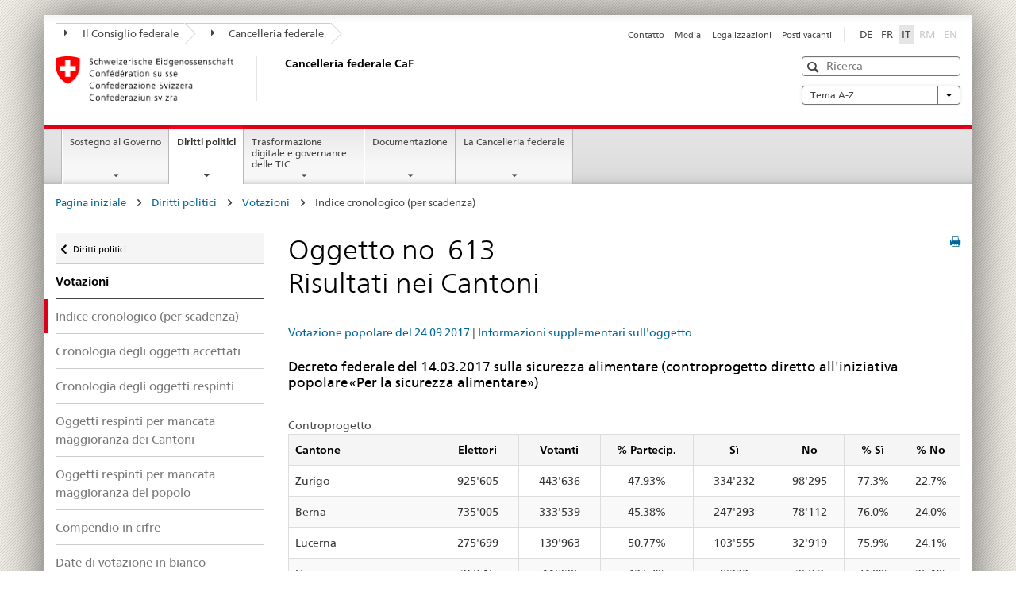

--- FILE ---
content_type: text/html
request_url: https://www.bk.admin.ch/ch/i/pore/va/20170924/can613.html
body_size: 57291
content:

<!DOCTYPE HTML>
<html lang="it" class="no-js no-ie"> 
<head>
		<title>Oggetto No 613</title>
<meta charset="utf-8" />
<meta http-equiv="X-UA-Compatible" content="IE=edge" />
<meta name="viewport" content="width=device-width, initial-scale=1.0" />
<meta http-equiv="cleartype" content="on" />
	<meta name="msapplication-TileColor" content="#ffffff" />
	<meta name="msapplication-TileImage" content="/etc/designs/core/frontend/guidelines/img/ico/mstile-144x144.png" />
	<meta name="msapplication-config" content="/etc/designs/core/frontend/guidelines/img/ico/browserconfig.xml" />
	<meta name="google-site-verification" content="_KMXCj6xrBYMPuUE4UMltyFjFOTsYbPI5aCSxncV6HM" />
<meta name="language" content="it" />
<meta name="author" content="Cancelleria federale CaF" />
		<link rel="alternate" type="text/html" href="/bk/de/home/politische-rechte/volksinitiativen.html" hreflang="de" lang="de">
		<link rel="alternate" type="text/html" href="/bk/it/home/diritti-politici/iniziative-popolari.html" hreflang="it" lang="it">
		<link rel="alternate" type="text/html" href="/bk/fr/home/droits-politiques/initiatives-populaires.html" hreflang="fr" lang="fr">
	<meta name="twitter:card" content="summary" />
		<meta property="og:url" content="https://www.bk.admin.ch/bk/it/home/politische-rechte/pore-referenzseite.html" />
	<meta property="og:type" content="article" />
		<meta property="og:title" content="Diritti politici" />
	<script type="text/javascript">
		var styleElement = document.createElement('STYLE');
		styleElement.setAttribute('id', 'antiClickjack');
		styleElement.setAttribute('type', 'text/css');
		styleElement.innerHTML = 'body {display:none !important;}';
		document.getElementsByTagName('HEAD')[0].appendChild(styleElement);
		if (self === top) {
			var antiClickjack = document.getElementById("antiClickjack");
			antiClickjack.parentNode.removeChild(antiClickjack);
		} else {
			top.location = self.location;
		}
	</script>
<script src="/etc.clientlibs/clientlibs/granite/jquery.min.js"></script>
<script src="/etc.clientlibs/clientlibs/granite/utils.min.js"></script>
	<script>
		Granite.I18n.init({
			locale: "it",
			urlPrefix: "/libs/cq/i18n/dict."
		});
	</script>
	<link rel="stylesheet" href="/etc/designs/core/frontend/guidelines.min.css" type="text/css" />
	<link rel="stylesheet" href="/etc/designs/core/frontend/modules.min.css" type="text/css" />
	<link rel="shortcut icon" href="/etc/designs/core/frontend/guidelines/img/ico/favicon.ico" />
	<link rel="apple-touch-icon" sizes="57x57" href="/etc/designs/core/frontend/guidelines/img/ico/apple-touch-icon-57x57.png" />
	<link rel="apple-touch-icon" sizes="114x114" href="/etc/designs/core/frontend/guidelines/img/ico/apple-touch-icon-114x114.png" />
	<link rel="apple-touch-icon" sizes="72x72" href="/etc/designs/core/frontend/guidelines/img/ico/apple-touch-icon-72x72.png" />
	<link rel="apple-touch-icon" sizes="144x144" href="/etc/designs/core/frontend/guidelines/img/ico/apple-touch-icon-144x144.png" />
	<link rel="apple-touch-icon" sizes="60x60" href="/etc/designs/core/frontend/guidelines/img/ico/apple-touch-icon-60x60.png" />
	<link rel="apple-touch-icon" sizes="120x120" href="/etc/designs/core/frontend/guidelines/img/ico/apple-touch-icon-120x120.png" />
	<link rel="apple-touch-icon" sizes="76x76" href="/etc/designs/core/frontend/guidelines/img/ico/apple-touch-icon-76x76.png" />
	<link rel="icon" type="image/png" href="/etc/designs/core/frontend/guidelines/img/ico/favicon-96x96.png" sizes="96x96" />
	<link rel="icon" type="image/png" href="/etc/designs/core/frontend/guidelines/img/ico/favicon-16x16.png" sizes="16x16" />
	<link rel="icon" type="image/png" href="/etc/designs/core/frontend/guidelines/img/ico/favicon-32x32.png" sizes="32x32" />
</head>
<body class="mod mod-layout   skin-layout-template-contentpagewide">
<div class="mod mod-homepage">
<ul class="access-keys" role="navigation">
    <li><a href="/bk/it/home.html" accesskey="0">Homepage</a></li>
    <li><a href="#main-navigation" accesskey="1">Main navigation</a></li>
    <li><a href="#content" accesskey="2">Content area</a></li>
    <li><a href="#site-map" accesskey="3">Sitemap</a></li>
    <li><a href="#search-field" accesskey="4">Search</a></li>
</ul>
</div>
<div class="container container-main">
<header style="background-size: cover; background-image:" role="banner">
	<div class="clearfix">
	<nav class="navbar treecrumb pull-left">
			<h2 class="sr-only">Treecrumb amministrazione federale</h2>
				<ul class="nav navbar-nav">
						<li class="dropdown">
									<a id="federalAdministration-dropdown" href="#" aria-label="Il Consiglio federale" class="dropdown-toggle" data-toggle="dropdown"><span class="icon icon--right"></span> Il Consiglio federale</a>
								<ul class="dropdown-menu" role="menu" aria-labelledby="federalAdministration-dropdown">
										<li class="dropdown-header">
													<a href="https://www.admin.ch/gov/it/pagina-iniziale.html" aria-label="Il Consiglio federale admin.ch" target="_blank" title="">Il Consiglio federale admin.ch</a>
													<ul>
														<li>
																	<a href="https://www.bk.admin.ch/bk/it/home.html" aria-label="CaF: Cancelleria federale" target="_blank" title=""> CaF: Cancelleria federale</a>
														</li>
													</ul>
													<ul>
														<li>
																	<a href="https://www.eda.admin.ch/eda/it/dfae.html" aria-label="DFAE: Dipartimento federale degli affari esteri" target="_blank" title=""> DFAE: Dipartimento federale degli affari esteri</a>
														</li>
													</ul>
													<ul>
														<li>
																	<a href="https://www.edi.admin.ch/it" aria-label="DFI: Dipartimento federale dell&#39;interno" target="_blank" title=""> DFI: Dipartimento federale dell&#39;interno</a>
														</li>
													</ul>
													<ul>
														<li>
																	<a href="https://www.ejpd.admin.ch/ejpd/it/home.html" aria-label="DFGP: Dipartimento federale di giustizia e polizia" target="_blank" title=""> DFGP: Dipartimento federale di giustizia e polizia</a>
														</li>
													</ul>
													<ul>
														<li>
																	<a href="https://www.vbs.admin.ch/it" aria-label="DDPS: Dipartimento federale della difesa, della protezione della popolazione e dello sport" target="_blank" title=""> DDPS: Dipartimento federale della difesa, della protezione della popolazione e dello sport</a>
														</li>
													</ul>
													<ul>
														<li>
																	<a href="https://www.efd.admin.ch/efd/it/home.html" aria-label="DFF: Dipartimento federale delle finanze" target="_blank" title=""> DFF: Dipartimento federale delle finanze</a>
														</li>
													</ul>
													<ul>
														<li>
																	<a href="https://www.wbf.admin.ch/wbf/it/home.html" aria-label="DEFR: Dipartimento federale dell&#39;economia, della formazione e della ricerca" target="_blank" title=""> DEFR: Dipartimento federale dell&#39;economia, della formazione e della ricerca</a>
														</li>
													</ul>
													<ul>
														<li>
																	<a href="https://www.uvek.admin.ch/uvek/it/home.html" aria-label="DATEC: Dipartimento federale dell&#39;ambiente, dei trasporti, dell&#39;energia e delle comunicazioni" target="_blank" title=""> DATEC: Dipartimento federale dell&#39;ambiente, dei trasporti, dell&#39;energia e delle comunicazioni</a>
														</li>
													</ul>
										</li>
								</ul>
						</li>
						<li class="dropdown">
									<a id="departement-dropdown" href="#" aria-label="Cancelleria federale" class="dropdown-toggle"><span class="icon icon--right"></span> Cancelleria federale</a>
						</li>
				</ul>
	</nav>
<section class="nav-services clearfix">
	<h2>Diritti politici</h2>
		<nav class="nav-lang"><ul>
            <li>
               <a title="Diese Seite auf deutsch"
                  aria-label="Deutsch"
                  lang="de"
                  href="/ch/d/pore/va/20170924/can613.html">DE</a>
            </li>
            <li>
               <a title="Cette page en français"
                  aria-label="Français"
                  lang="fr"
                  href="/ch/f/pore/va/20170924/can613.html">FR</a>
            </li>
            <li>
               <a class="active"
                  title="Questa pagina in italiano (activo)"
                  aria-label="Italiano"
                  lang="it"
                  href="/ch/i/pore/va/20170924/can613.html">IT</a>
            </li>
            <li>
               <a class="disabled"
                  lang="rm"
                  title="Rumantsch"
                  aria-label="Rumantsch"
                  href="#">RM</a>
            </li>
            <li>
               <a class="disabled"
                  lang="en"
                  title="English"
                  aria-label="English"
                  href="#">EN</a>
            </li>
         </ul></nav>
                <h2 class="sr-only">Service navigation</h2>
                <nav class="nav-service">
                    <ul>
                            <li><a href="/bk/it/home/service/contatto.html" title="Contatto" aria-label="Contatto" data-skipextcss="true">Contatto</a></li>
                            <li><a href="/bk/it/home/service/media.html" title="Media" aria-label="Media" data-skipextcss="true">Media</a></li>
                            <li><a href="/bk/it/home/service/legalizzazioni.html" title="Legalizzazioni" aria-label="Legalizzazioni" data-skipextcss="true">Legalizzazioni</a></li>
                            <li><a href="/bk/it/home/service/posti-vacanti.html" title="Posti vacanti" aria-label="Posti vacanti" data-skipextcss="true">Posti vacanti</a></li>
                    </ul>
                </nav>
</section>
	</div>
<div class="mod mod-logo">
                <a href="/bk/it/home.html" class="brand  hidden-xs" id="logo" title="Pagina iniziale" aria-label="Pagina iniziale">
                            <img src="/bk/it/_jcr_content/logo/image.imagespooler.png/1607941605855/logo.png" alt="Cancelleria federale svizzera" />
                    <h2 id="logo-desktop-departement">Cancelleria federale CaF
                    </h2>
                </a>
</div>
<div class="mod mod-searchfield">
			<div class="mod mod-searchfield global-search global-search-standard">
				<form action="/bk/it/home/ricerca.html" class="form-horizontal form-search pull-right">
					<h2 class="sr-only">Ricerca</h2>
					<label for="search-field" class="sr-only">Ricerca</label>
					<input id="search-field" name="query" class="form-control search-field" type="text" placeholder="Ricerca" />
                    <button class="icon icon--search icon--before" tabindex="0" role="button">
                        <span class="sr-only">Ricerca</span>
                    </button>
                    <button class="icon icon--close icon--after search-reset" tabindex="0" role="button"><span class="sr-only"></span></button>
					<div class="search-results">
						<div class="search-results-list"></div>
					</div>
				</form>
			</div>
</div>
<div class="mod mod-themes">
		<nav class="navbar yamm yamm--select ddl-to-modal">
			<h2 class="sr-only">A-Z</h2>
			<ul>
				<li class="dropdown pull-right">
					<a href="#" class="dropdown-toggle" data-toggle="dropdown">
						Tema A-Z <span class="icon icon--bottom"></span>
					</a>
					<ul class="dropdown-menu">
						<li>
							<div class="yamm-content container-fluid">
								<div class="row">
									<div class="col-sm-12">
										<button class="yamm-close btn btn-link icon icon--after icon--close pull-right">
											Chiudere
										</button>
									</div>
								</div>
				                <ul class="nav nav-tabs">
				                		<li><a href="#mf_keywords_tab" data-toggle="tab" data-url="/bk/it/_jcr_content/themes.keywordsinit.html">Parole chiave</a></li>
				                		<li><a href="#mf_glossary_tab" data-toggle="tab" data-url="/bk/it/_jcr_content/themes.glossaryinit.html">Glossario</a></li>
				                </ul>
				                <div class="tab-content">
									<div class="tab-pane" id="mf_keywords_tab"></div>
									<h2 class="sr-only visible-print-block">Parole chiave</h2>
									<div class="tab-pane" id="mf_glossary_tab"></div>
									<h2 class="sr-only visible-print-block">Glossario</h2>
								</div>
							</div>
						</li>
					</ul>
				</li>
			</ul>
		</nav>
</div>
</header>
<div class="mod mod-mainnavigation">
	<div class="nav-main yamm navbar" id="main-navigation">
		<h2 class="sr-only">
			Navigazione principale
		</h2>
 <section class="nav-mobile">
	<div class="table-row">
		<div class="nav-mobile-header">
			<div class="table-row">
				<span class="nav-mobile-logo">
							<img src="/etc/designs/core/frontend/guidelines/img/swiss.svg" onerror="this.onerror=null; this.src='/etc/designs/core/frontend/guidelines/img/swiss.png'" alt="Cancelleria federale CaF" />
				</span>
				<h2>
					<a href="/bk/it/home.html" title="Pagina iniziale" aria-label="Pagina iniziale">Cancelleria federale</a>
				</h2>
			</div>
		</div>
		<div class="table-cell dropdown">
			<a href="#" class="nav-mobile-menu dropdown-toggle" data-toggle="dropdown">
				<span class="icon icon--menu"></span>
			</a>
			<div class="drilldown dropdown-menu" role="menu">
				<div class="drilldown-container">
					<nav class="nav-page-list">
							<ul aria-controls="submenu">
										<li>
													<a href="/bk/it/home/sostegno-al-governo.html">Sostegno al Governo </a>
										</li>
							</ul>
							<ul aria-controls="submenu">
										<li>
													<a href="/bk/it/home/diritti-politici.html">Diritti politici</a>
										</li>
							</ul>
							<ul aria-controls="submenu">
										<li>
													<a href="/bk/it/home/digitale-transformation-ikt-lenkung.html">Trasformazione digitale e governance delle TIC</a>
										</li>
							</ul>
							<ul aria-controls="submenu">
										<li>
													<a href="/bk/it/home/documentazione.html">Documentazione</a>
										</li>
							</ul>
							<ul aria-controls="submenu">
										<li>
													<a href="/bk/it/home/la-cancelleria-federale.html">La Cancelleria federale</a>
										</li>
							</ul>
						<button class="yamm-close-bottom" aria-label="Chiudere">
							<span class="icon icon--top" aria-hidden="true"></span>
						</button>
					</nav>
				</div>
			</div>
		</div>
		<div class="table-cell dropdown">
			<a href="#" class="nav-mobile-menu dropdown-toggle" data-toggle="dropdown">
				<span class="icon icon--search"></span>
			</a>
			<div class="dropdown-menu" role="menu">
<div class="mod mod-searchfield">
        <div class="mod mod-searchfield global-search global-search-mobile">
            <form action="/bk/it/home/ricerca.html" class="form  mod-searchfield-mobile" role="form">
                <h2 class="sr-only">Ricerca</h2>
                <label for="search-field-phone" class="sr-only">
                    Ricerca
                </label>
                <input id="search-field-phone" name="query" class="search-input form-control" type="text" placeholder="Ricerca" />
                <button class="icon icon--search icon--before" tabindex="0" role="button">
                    <span class="sr-only">Ricerca</span>
                </button>
                <button class="icon icon--close icon--after search-reset" tabindex="0" role="button"><span class="sr-only"></span></button>
                <div class="search-results">
                    <div class="search-results-list"></div>
                </div>
            </form>
        </div>
</div>
			</div>
		</div>
	</div>
</section>
		<ul class="nav navbar-nav" aria-controls="submenu">
				<li class="dropdown yamm-fw  ">
							<a href="/bk/it/home/sostegno-al-governo.html" aria-label="Sostegno al Governo " class="dropdown-toggle" data-toggle="dropdown" data-url="/bk/it/home/regierungsunterstuetzung/_jcr_content/par.html">Sostegno al Governo </a>
							<ul class="dropdown-menu" role="menu" aria-controls="submenu">
								<li>
									<div class="yamm-content container-fluid">
										<div class="row">
											<div class="col-sm-12">
												<button class="yamm-close btn btn-link icon icon--after icon--close pull-right">Chiudere</button>
											</div>
										</div>
										<div class="row">
											<div class="col-md-12 main-column">
											</div>
										</div>
										<br /><br /><br />
										<button class="yamm-close-bottom" aria-label="Chiudere"><span class="icon icon--top"></span></button>
									</div>
								</li>
							</ul>
				</li>
				<li class="dropdown yamm-fw  current">
							<a href="/bk/it/home/diritti-politici.html" aria-label="Diritti politici" class="dropdown-toggle" data-toggle="dropdown" data-url="/bk/it/home/politische-rechte/_jcr_content/par.html">Diritti politici<span class="sr-only">current page</span></a>
							<ul class="dropdown-menu" role="menu" aria-controls="submenu">
								<li>
									<div class="yamm-content container-fluid">
										<div class="row">
											<div class="col-sm-12">
												<button class="yamm-close btn btn-link icon icon--after icon--close pull-right">Chiudere</button>
											</div>
										</div>
										<div class="row">
											<div class="col-md-12 main-column">
											</div>
										</div>
										<br /><br /><br />
										<button class="yamm-close-bottom" aria-label="Chiudere"><span class="icon icon--top"></span></button>
									</div>
								</li>
							</ul>
				</li>
				<li class="dropdown yamm-fw  ">
							<a href="/bk/it/home/digitale-transformation-ikt-lenkung.html" aria-label="Trasformazione digitale e governance delle TIC" class="dropdown-toggle" data-toggle="dropdown" data-url="/bk/it/home/digitale-transformation-ikt-lenkung/_jcr_content/par.html">Trasformazione digitale e governance delle TIC</a>
							<ul class="dropdown-menu" role="menu" aria-controls="submenu">
								<li>
									<div class="yamm-content container-fluid">
										<div class="row">
											<div class="col-sm-12">
												<button class="yamm-close btn btn-link icon icon--after icon--close pull-right">Chiudere</button>
											</div>
										</div>
										<div class="row">
											<div class="col-md-12 main-column">
											</div>
										</div>
										<br /><br /><br />
										<button class="yamm-close-bottom" aria-label="Chiudere"><span class="icon icon--top"></span></button>
									</div>
								</li>
							</ul>
				</li>
				<li class="dropdown yamm-fw  ">
							<a href="/bk/it/home/documentazione.html" aria-label="Documentazione" class="dropdown-toggle" data-toggle="dropdown" data-url="/bk/it/home/dokumentation/_jcr_content/par.html">Documentazione</a>
							<ul class="dropdown-menu" role="menu" aria-controls="submenu">
								<li>
									<div class="yamm-content container-fluid">
										<div class="row">
											<div class="col-sm-12">
												<button class="yamm-close btn btn-link icon icon--after icon--close pull-right">Chiudere</button>
											</div>
										</div>
										<div class="row">
											<div class="col-md-12 main-column">
											</div>
										</div>
										<br /><br /><br />
										<button class="yamm-close-bottom" aria-label="Chiudere"><span class="icon icon--top"></span></button>
									</div>
								</li>
							</ul>
				</li>
				<li class="dropdown yamm-fw  ">
							<a href="/bk/it/home/la-cancelleria-federale.html" aria-label="La Cancelleria federale" class="dropdown-toggle" data-toggle="dropdown" data-url="/bk/it/home/bk/_jcr_content/par.html">La Cancelleria federale</a>
							<ul class="dropdown-menu" role="menu" aria-controls="submenu">
								<li>
									<div class="yamm-content container-fluid">
										<div class="row">
											<div class="col-sm-12">
												<button class="yamm-close btn btn-link icon icon--after icon--close pull-right">Chiudere</button>
											</div>
										</div>
										<div class="row">
											<div class="col-md-12 main-column">
											</div>
										</div>
										<br /><br /><br />
										<button class="yamm-close-bottom" aria-label="Chiudere"><span class="icon icon--top"></span></button>
									</div>
								</li>
							</ul>
				</li>
		</ul>
	</div>
</div>
<div class="container-fluid hidden-xs">
	<div class="row">
		<div class="col-sm-12">
<div class="mod mod-breadcrumb">
	<h2 id="br1" class="sr-only">Breadcrumb</h2>
	<ol class="breadcrumb" role="menu" aria-labelledby="br1"><li>
            <a href="/bk/it/home.html">Pagina iniziale</a>
            <span class="icon icon--greater"/>
         </li>
         <li>
            <a href="/bk/it/home/politische-rechte.html">Diritti politici</a>
            <span class="icon icon--greater"/>
         </li>
         <li>
            <a href="/bk/it/home/politische-rechte/volksabstimmungen.html">Votazioni</a>
            <span class="icon icon--greater"/>
         </li>
         <li class="active">Indice cronologico (per scadenza)</li></ol>
</div>
		</div>
	</div>
</div>
		<div class="container-fluid">
<div class="row">
	<div class="col-sm-4 col-md-3 drilldown">
<div class="mod mod-leftnavigation">
		<a href="#collapseSubNav" data-toggle="collapse" class="collapsed visible-xs">Navigazione secondaria</a>
		<div class="drilldown-container">
			<nav class="nav-page-list">
			<a href="/gov/de/start/bundesrecht.html" class="icon icon--before icon--less visible-xs">Zur&uuml;ck</a>
			<a class="icon icon--before icon--less"
            href="/bk/it/home/politische-rechte.html">Diritti politici</a>
         <ul>
            <li class="list-emphasis">
               <a href="/bk/it/home/politische-rechte/volksabstimmungen.html">Votazioni</a>
            </li>
            <li class="active">
               <a href="/ch/i/pore/va/vab_2_2_4_1.html">Indice cronologico (per scadenza)</a>
            </li>
            <li>
               <a href="/ch/i/pore/va/vab_2_2_4_2.html">Cronologia degli oggetti accettati</a>
            </li>
            <li>
               <a href="/ch/i/pore/va/vab_2_2_4_3.html">Cronologia degli oggetti respinti</a>
            </li>
            <li>
               <a href="/ch/i/pore/va/vab_2_2_4_4.html">Oggetti respinti per mancata maggioranza dei Cantoni</a>
            </li>
            <li>
               <a href="/ch/i/pore/va/vab_2_2_4_5.html">Oggetti respinti per mancata maggioranza del popolo</a>
            </li>
            <li>
               <a href="/ch/i/pore/va/vab_2_2_4_6.html">Compendio in cifre</a>
            </li>
            <li>
               <a href="/ch/i/pore/va/vab_1_3_3_1.html">Date di votazione in bianco</a>
            </li>
         </ul>
			</nav>
		</div>
</div>
	</div>
	<div class="col-sm-8 col-md-9 main-column main-content js-glossary-context" id="content">
<div class="visible-xs visible-sm">
	<p><a href="#context-sidebar" class="icon icon--before icon--root">Fine pagina</a></p>
</div>
<div class="contentHead">
<div class="mod mod-backtooverview">
</div>
		<a href="javascript:$.printPreview.printPreview()" onclick="" class="icon icon--before icon--print pull-right" title="Stampa la pagina"></a>
<div class="mod mod-contentpage"><h1 class="text-inline">Oggetto no  613<br/>Risultati nei Cantoni</h1></div>
</div>	

<div class="mod mod-text">
            <article class="clearfix"><div id="contentNavigation">
            <a href="./index.html" class="contentNavigation">Votazione popolare del 24.09.2017</a>
			|
			<a href="./det613.html" class="contentNavigation">Informazioni supplementari sull'oggetto</a>
         </div>
         <h3>Decreto federale del 14.03.2017 sulla sicurezza alimentare (controprogetto diretto all'iniziativa popolare «Per la sicurezza alimentare»)</h3>
         <br/>Controprogetto<br/>
         <TABLE class="table table-bordered text-center table-striped">
            <thead>
               <tr>
                  <td scope="col" class="text-left">Cantone</td>
                  <td scope="col" align="center">Elettori</td>
                  <td scope="col" align="center">Votanti</td>
                  <td scope="col" align="center">% Partecip.</td>
                  <td scope="col" align="center">Sì</td>
                  <td scope="col" align="center">No</td>
                  <td scope="col" align="center">% Sì</td>
                  <td scope="col" align="center">% No</td>
               </tr>
            </thead>
            <tbody>
               <tr>
                  <td class="text-left">Zurigo</td>
                  <td class="text-right">925'605</td>
                  <td align="center">443'636</td>
                  <td align="center">47.93%</td>
                  <td align="center">334'232</td>
                  <td align="center">98'295</td>
                  <td align="center">77.3%</td>
                  <td align="center">22.7%</td>
               </tr>
               <tr>
                  <td class="text-left">Berna</td>
                  <td class="text-right">735'005</td>
                  <td align="center">333'539</td>
                  <td align="center">45.38%</td>
                  <td align="center">247'293</td>
                  <td align="center">78'112</td>
                  <td align="center">76.0%</td>
                  <td align="center">24.0%</td>
               </tr>
               <tr>
                  <td class="text-left">Lucerna</td>
                  <td class="text-right">275'699</td>
                  <td align="center">139'963</td>
                  <td align="center">50.77%</td>
                  <td align="center">103'555</td>
                  <td align="center">32'919</td>
                  <td align="center">75.9%</td>
                  <td align="center">24.1%</td>
               </tr>
               <tr>
                  <td class="text-left">Uri</td>
                  <td class="text-right">26'615</td>
                  <td align="center">11'329</td>
                  <td align="center">42.57%</td>
                  <td align="center">8'222</td>
                  <td align="center">2'762</td>
                  <td align="center">74.9%</td>
                  <td align="center">25.1%</td>
               </tr>
               <tr>
                  <td class="text-left">Svitto</td>
                  <td class="text-right">103'955</td>
                  <td align="center">51'751</td>
                  <td align="center">49.78%</td>
                  <td align="center">35'352</td>
                  <td align="center">15'790</td>
                  <td align="center">69.1%</td>
                  <td align="center">30.9%</td>
               </tr>
               <tr>
                  <td class="text-left">Obvaldo</td>
                  <td class="text-right">26'619</td>
                  <td align="center">13'611</td>
                  <td align="center">51.13%</td>
                  <td align="center">9'800</td>
                  <td align="center">3'328</td>
                  <td align="center">74.6%</td>
                  <td align="center">25.4%</td>
               </tr>
               <tr>
                  <td class="text-left">Nidvaldo</td>
                  <td class="text-right">31'110</td>
                  <td align="center">15'650</td>
                  <td align="center">50.31%</td>
                  <td align="center">11'516</td>
                  <td align="center">3'719</td>
                  <td align="center">75.6%</td>
                  <td align="center">24.4%</td>
               </tr>
               <tr>
                  <td class="text-left">Glarona</td>
                  <td class="text-right">26'381</td>
                  <td align="center">10'879</td>
                  <td align="center">41.24%</td>
                  <td align="center">7'393</td>
                  <td align="center">3'282</td>
                  <td align="center">69.3%</td>
                  <td align="center">30.7%</td>
               </tr>
               <tr>
                  <td class="text-left">Zugo</td>
                  <td class="text-right">76'262</td>
                  <td align="center">40'217</td>
                  <td align="center">52.74%</td>
                  <td align="center">29'309</td>
                  <td align="center">10'395</td>
                  <td align="center">73.8%</td>
                  <td align="center">26.2%</td>
               </tr>
               <tr>
                  <td class="text-left">Friburgo</td>
                  <td class="text-right">200'922</td>
                  <td align="center">90'740</td>
                  <td align="center">45.16%</td>
                  <td align="center">75'892</td>
                  <td align="center">13'182</td>
                  <td align="center">85.2%</td>
                  <td align="center">14.8%</td>
               </tr>
               <tr>
                  <td class="text-left">Soletta</td>
                  <td class="text-right">179'245</td>
                  <td align="center">82'847</td>
                  <td align="center">46.22%</td>
                  <td align="center">59'774</td>
                  <td align="center">21'586</td>
                  <td align="center">73.5%</td>
                  <td align="center">26.5%</td>
               </tr>
               <tr>
                  <td class="text-left">Basilea Città</td>
                  <td class="text-right">113'928</td>
                  <td align="center">57'301</td>
                  <td align="center">50.30%</td>
                  <td align="center">42'894</td>
                  <td align="center">12'549</td>
                  <td align="center">77.4%</td>
                  <td align="center">22.6%</td>
               </tr>
               <tr>
                  <td class="text-left">Basilea Campagna</td>
                  <td class="text-right">189'383</td>
                  <td align="center">90'499</td>
                  <td align="center">47.79%</td>
                  <td align="center">67'397</td>
                  <td align="center">19'886</td>
                  <td align="center">77.2%</td>
                  <td align="center">22.8%</td>
               </tr>
               <tr>
                  <td class="text-left">Sciaffusa</td>
                  <td class="text-right">51'673</td>
                  <td align="center">34'362</td>
                  <td align="center">66.50%</td>
                  <td align="center">22'463</td>
                  <td align="center">8'575</td>
                  <td align="center">72.4%</td>
                  <td align="center">27.6%</td>
               </tr>
               <tr>
                  <td class="text-left">Appenzello Esterno</td>
                  <td class="text-right">38'958</td>
                  <td align="center">19'380</td>
                  <td align="center">49.75%</td>
                  <td align="center">13'455</td>
                  <td align="center">5'654</td>
                  <td align="center">70.4%</td>
                  <td align="center">29.6%</td>
               </tr>
               <tr>
                  <td class="text-left">Appenzello Interno</td>
                  <td class="text-right">11'764</td>
                  <td align="center">5'010</td>
                  <td align="center">42.59%</td>
                  <td align="center">3'629</td>
                  <td align="center">1'239</td>
                  <td align="center">74.5%</td>
                  <td align="center">25.5%</td>
               </tr>
               <tr>
                  <td class="text-left">San Gallo</td>
                  <td class="text-right">321'169</td>
                  <td align="center">150'113</td>
                  <td align="center">46.74%</td>
                  <td align="center">106'693</td>
                  <td align="center">41'238</td>
                  <td align="center">72.1%</td>
                  <td align="center">27.9%</td>
               </tr>
               <tr>
                  <td class="text-left">Grigioni</td>
                  <td class="text-right">138'380</td>
                  <td align="center">60'164</td>
                  <td align="center">43.48%</td>
                  <td align="center">43'394</td>
                  <td align="center">14'836</td>
                  <td align="center">74.5%</td>
                  <td align="center">25.5%</td>
               </tr>
               <tr>
                  <td class="text-left">Argovia</td>
                  <td class="text-right">421'771</td>
                  <td align="center">202'959</td>
                  <td align="center">48.12%</td>
                  <td align="center">148'172</td>
                  <td align="center">50'676</td>
                  <td align="center">74.5%</td>
                  <td align="center">25.5%</td>
               </tr>
               <tr>
                  <td class="text-left">Turgovia</td>
                  <td class="text-right">170'991</td>
                  <td align="center">78'013</td>
                  <td align="center">45.62%</td>
                  <td align="center">53'905</td>
                  <td align="center">21'569</td>
                  <td align="center">71.4%</td>
                  <td align="center">28.6%</td>
               </tr>
               <tr>
                  <td class="text-left">Ticino</td>
                  <td class="text-right">220'854</td>
                  <td align="center">99'394</td>
                  <td align="center">45.00%</td>
                  <td align="center">83'989</td>
                  <td align="center">11'804</td>
                  <td align="center">87.7%</td>
                  <td align="center">12.3%</td>
               </tr>
               <tr>
                  <td class="text-left">Vaud</td>
                  <td class="text-right">440'732</td>
                  <td align="center">201'796</td>
                  <td align="center">45.79%</td>
                  <td align="center">182'877</td>
                  <td align="center">15'832</td>
                  <td align="center">92.0%</td>
                  <td align="center">8.0%</td>
               </tr>
               <tr>
                  <td class="text-left">Vallese</td>
                  <td class="text-right">220'732</td>
                  <td align="center">104'372</td>
                  <td align="center">47.28%</td>
                  <td align="center">85'326</td>
                  <td align="center">15'887</td>
                  <td align="center">84.3%</td>
                  <td align="center">15.7%</td>
               </tr>
               <tr>
                  <td class="text-left">Neuchâtel</td>
                  <td class="text-right">112'444</td>
                  <td align="center">51'598</td>
                  <td align="center">45.89%</td>
                  <td align="center">44'332</td>
                  <td align="center">6'009</td>
                  <td align="center">88.1%</td>
                  <td align="center">11.9%</td>
               </tr>
               <tr>
                  <td class="text-left">Ginevra</td>
                  <td class="text-right">259'675</td>
                  <td align="center">119'284</td>
                  <td align="center">45.94%</td>
                  <td align="center">102'161</td>
                  <td align="center">13'495</td>
                  <td align="center">88.3%</td>
                  <td align="center">11.7%</td>
               </tr>
               <tr>
                  <td class="text-left">Giura</td>
                  <td class="text-right">52'876</td>
                  <td align="center">22'802</td>
                  <td align="center">43.12%</td>
                  <td align="center">20'155</td>
                  <td align="center">2'300</td>
                  <td align="center">89.8%</td>
                  <td align="center">10.2%</td>
               </tr>
               <tr>
                  <td class="text-left">Svizzera</td>
                  <td class="text-right">5'372'748</td>
                  <td align="center">2'531'209</td>
                  <td align="center">47.11%</td>
                  <td align="center">1'943'180</td>
                  <td align="center">524'919</td>
                  <td align="center">78.7%</td>
                  <td align="center">21.3%</td>
               </tr>
            </tbody>
         </TABLE>
         <br/>
         <br/>
         <div class="infoblock"/></article>
</div>
<div class="mod mod-backtooverview">
</div>
<div class="clearfix">
	<p class="pull-left">
			<small>
				<a href="mailto:info@bk.admin.ch" class="icon icon--before icon--message">
					Messaggio per lo specialista
				</a>
			</small>
			<br />
			<small>
				<span class="text-dimmed">Ultima modifica&nbsp;16.01.2026 1:01</span>
			</small>
	</p>
	<p class="pull-right">
		<small>
				<a href="#" class="icon icon--before icon--power hidden-print">
					Inizio pagina
				</a>
		</small>
	</p>
</div>
<div class="mod mod-socialshare">
	<div class="social-sharing" aria-labelledby="social_share">
		<label id="social_share" class="sr-only">Social share</label>
			<a href="#" aria-label="Facebook" data-analytics="facebook" onclick="window.open('https://www.facebook.com/sharer/sharer.php?u='+encodeURIComponent(location.href), 'share-dialog', 'width=626,height=436'); return false;">
				<img src="/etc/designs/core/frontend/guidelines/img/FB-f-Logo__blue_29.png" width="16px" height="16px" alt="" />
			</a>
			<a href="#" aria-label="Twitter" data-analytics="twitter" onclick="window.open('http://twitter.com/share?text='+encodeURIComponent('Diritti politici')+'&url='+encodeURIComponent(location.href), 'share-dialog', 'width=626,height=436'); return false;">
				<img src="/etc/designs/core/frontend/guidelines/img/Twitter_logo_blue.png" width="16px" height="16px" alt="" />
			</a>
			<a href="#" aria-label="Xing" data-analytics="xing" onclick="window.open('https://www.xing.com/spi/shares/new?url='+encodeURIComponent(location.href), 'share-dialog', 'width=600,height=450'); return false;">
				<img src="/etc/designs/core/frontend/assets/img/ico-xing.png" width="16px" height="16px" alt="" />
			</a>
			<a href="#" aria-label="LinkedIn" data-analytics="linkedin" onclick="window.open('https://www.linkedin.com/shareArticle?mini=true&url='+encodeURIComponent(location.href), 'share-dialog', 'width=600,height=450'); return false;">
				<img src="/etc/designs/core/frontend/assets/img/ico-linkedin.png" width="16px" height="16px" alt="" />
			</a>
	</div>
</div>
    </div>
</div>
		</div>
    <span class="visible-print">https://www.bk.admin.ch/content/bk/it/home/politische-rechte/pore-referenzseite.html</span>
<footer role="contentinfo">
	<h2 class="sr-only">Footer</h2>
	<a name="context-sidebar"></a>
            <div class="container-fluid footer-service">
                <h3>Cancelleria federale CaF</h3>
                <nav>
                    <ul>
                            <li><a href="/bk/it/home/service/contatto.html" title="Contatto" aria-label="Contatto">Contatto</a></li>
                            <li><a href="/bk/it/home/service/media.html" title="Media" aria-label="Media">Media</a></li>
                            <li><a href="/bk/it/home/service/legalizzazioni.html" title="Legalizzazioni" aria-label="Legalizzazioni">Legalizzazioni</a></li>
                            <li><a href="/bk/it/home/service/posti-vacanti.html" title="Posti vacanti" aria-label="Posti vacanti">Posti vacanti</a></li>
                    </ul>
                </nav>
            </div>
<div class="site-map">
	<h2 class="sr-only">Footer</h2>
	<a href="#site-map" data-target="#site-map" data-toggle="collapse" class="site-map-toggle collapsed">Sitemap</a>
	<div class="container-fluid" id="site-map">
		<div class="col-sm-6 col-md-3">
<div class="mod mod-linklist">
						<h3>Sostegno al governo </h3>
					<ul class="list-unstyled">
							<li>
										<a href="/bk/it/home/sostegno-al-governo/affari-del-consiglio-federale.html" title="Affari del Consiglio federale" aria-label="Affari del Consiglio federale" data-skipextcss="true">Affari del Consiglio federale</a>
							</li>
							<li>
										<a href="/bk/it/home/sostegno-al-governo/aiuto-alla-condotta-strategica.html" title="Aiuto alla condotta strategica" aria-label="Aiuto alla condotta strategica" data-skipextcss="true">Aiuto alla condotta strategica</a>
							</li>
							<li>
										<a href="/bk/it/home/sostegno-al-governo/communicazione.html" title="Comunicazione" aria-label="Comunicazione" data-skipextcss="true">Comunicazione</a>
							</li>
							<li>
										<a href="/bk/it/home/sostegno-al-governo/lingue.html" title="Lingue" aria-label="Lingue" data-skipextcss="true">Lingue</a>
							</li>
							<li>
										<a href="/bk/it/home/sostegno-al-governo/legislazione.html" title="Legislazione" aria-label="Legislazione" data-skipextcss="true">Legislazione</a>
							</li>
							<li>
										<a href="/bk/it/home/sostegno-al-governo/accompagnamento-legislativo.html" title="Accompagnamento legislativo" aria-label="Accompagnamento legislativo" data-skipextcss="true">Accompagnamento legislativo</a>
							</li>
							<li>
										<a href="/bk/it/home/sostegno-al-governo/pubblicazioni-ufficiali.html" title="Pubblicazioni ufficiali" aria-label="Pubblicazioni ufficiali" data-skipextcss="true">Pubblicazioni ufficiali</a>
							</li>
							<li>
										<a href="/bk/it/home/sostegno-al-governo/servizio-presidenziale.html" title="Servizio presidenziale" aria-label="Servizio presidenziale" data-skipextcss="true">Servizio presidenziale</a>
							</li>
							<li>
										<a href="/bk/it/home/sostegno-al-governo/Krisenmanagement.html" title="Gestione delle crisi" aria-label="Gestione delle crisi" data-skipextcss="true">Gestione delle crisi</a>
							</li>
					</ul>
</div>
		</div>
		<div class="col-sm-6 col-md-3">
<div class="mod mod-linklist">
						<h3>Diritti politici</h3>
					<ul class="list-unstyled">
							<li>
										<a href="/bk/it/home/diritti-politici/iniziative-popolari.html" title="Iniziative popolari" aria-label="Iniziative popolari" data-skipextcss="true">Iniziative popolari</a>
							</li>
							<li>
										<a href="/bk/it/home/diritti-politici/referendum.html" title="Referendum" aria-label="Referendum" data-skipextcss="true">Referendum</a>
							</li>
							<li>
										<a href="/bk/it/home/diritti-politici/votazioni.html" title="Votazioni popolari" aria-label="Votazioni popolari" data-skipextcss="true">Votazioni popolari</a>
							</li>
							<li>
										<a href="/bk/it/home/diritti-politici/petizioni.html" title="Petizioni" aria-label="Petizioni" data-skipextcss="true">Petizioni</a>
							</li>
							<li>
										<a href="/bk/it/home/diritti-politici/elezioni-del-consiglio-nazionale.html" title="Elezioni del Consiglio nazionale" aria-label="Elezioni del Consiglio nazionale" data-skipextcss="true">Elezioni del Consiglio nazionale</a>
							</li>
							<li>
										<a href="/bk/it/home/diritti-politici/registro-federale-dei-partiti.html" title="Registro federale dei partiti" aria-label="Registro federale dei partiti" data-skipextcss="true">Registro federale dei partiti</a>
							</li>
							<li>
										<a href="/bk/it/home/diritti-politici/esercizio-dei-diritti-politici-retrospettiva-e-dati.html" title="Esercizio dei diritti politici" aria-label="Esercizio dei diritti politici" data-skipextcss="true">Esercizio dei diritti politici</a>
							</li>
							<li>
										<a href="/bk/it/home/diritti-politici/e-voting.html" title="Vote &eacute;lectronique" aria-label="Vote &eacute;lectronique" data-skipextcss="true">Vote &eacute;lectronique</a>
							</li>
					</ul>
</div>
		</div>
		<div class="col-sm-6 col-md-3">
<div class="mod mod-linklist">
						<h3>Digitalizzazione</h3>
					<ul class="list-unstyled">
							<li>
										<a href="/bk/it/home/digitale-transformation-ikt-lenkung/bereichdti.html" title="Settore TDT" aria-label="Settore TDT" data-skipextcss="true">Settore TDT</a>
							</li>
							<li>
										<a href="/bk/it/home/digitale-transformation-ikt-lenkung/digitale-schweiz.html" title="Svizzera digitale" aria-label="Svizzera digitale" data-skipextcss="true">Svizzera digitale</a>
							</li>
							<li>
										<a href="/bk/it/home/digitale-transformation-ikt-lenkung/digitale-bundesverwaltung.html" title="Amministrazione digitale" aria-label="Amministrazione digitale" data-skipextcss="true">Amministrazione digitale</a>
							</li>
							<li>
										<a href="/bk/it/home/digitale-transformation-ikt-lenkung/bundesarchitektur.html" title="Architettura della Confederazione" aria-label="Architettura della Confederazione" data-skipextcss="true">Architettura della Confederazione</a>
							</li>
							<li>
										<a href="/bk/it/home/digitale-transformation-ikt-lenkung/hermes_projektmanagementmethode.html" title="Metodo di gestione di progetti HERMES" aria-label="Metodo di gestione di progetti HERMES" data-skipextcss="true">Metodo di gestione di progetti HERMES</a>
							</li>
							<li>
										<a href="/bk/it/home/digitale-transformation-ikt-lenkung/projekte-programme.html" title="Progetti e programmi" aria-label="Progetti e programmi" data-skipextcss="true">Progetti e programmi</a>
							</li>
							<li>
										<a href="/bk/it/home/digitale-transformation-ikt-lenkung/standarddienste.html" title="Servizi standard" aria-label="Servizi standard" data-skipextcss="true">Servizi standard</a>
							</li>
							<li>
										<a href="/bk/it/home/digitale-transformation-ikt-lenkung/vorgaben.html" title="Direttive" aria-label="Direttive" data-skipextcss="true">Direttive</a>
							</li>
							<li>
										<a href="/bk/it/home/digitale-transformation-ikt-lenkung/finanzielle-fuehrung.html" title="Gestione finanziaria delle TIC" aria-label="Gestione finanziaria delle TIC" data-skipextcss="true">Gestione finanziaria delle TIC</a>
							</li>
							<li>
										<a href="/bk/it/home/digitale-transformation-ikt-lenkung/controlling.html" title="Controlling informatico" aria-label="Controlling informatico" data-skipextcss="true">Controlling informatico</a>
							</li>
							<li>
										<a href="/bk/it/home/digitale-transformation-ikt-lenkung/e-procurement.html" title="E-Procurement" aria-label="E-Procurement" data-skipextcss="true">E-Procurement</a>
							</li>
							<li>
										<a href="/bk/it/home/digitale-transformation-ikt-lenkung/e-services-bund.html" title="E-Servizi della Confederazione" aria-label="E-Servizi della Confederazione" data-skipextcss="true">E-Servizi della Confederazione</a>
							</li>
							<li>
										<a href="/bk/it/home/digitale-transformation-ikt-lenkung/datenoekosystem_schweiz.html" title="Ecosistema di dati Svizzera" aria-label="Ecosistema di dati Svizzera" data-skipextcss="true">Ecosistema di dati Svizzera</a>
							</li>
							<li>
										<a href="/bk/it/home/digitale-transformation-ikt-lenkung/kuenstliche_intelligenz.html" title="Intelligenza artificiale" aria-label="Intelligenza artificiale" data-skipextcss="true">Intelligenza artificiale</a>
							</li>
					</ul>
</div>
		</div>
		<div class="col-sm-6 col-md-3">
<div class="mod mod-linklist">
						<h3>La Cancelleria federale</h3>
					<ul class="list-unstyled">
							<li>
										<a href="/bk/it/home/la-cancelleria-federale/bundeskanzler.html" title="Viktor Rossi - Cancelliere della Confederazione " aria-label="Viktor Rossi - Cancelliere della Confederazione " data-skipextcss="true">Viktor Rossi - Cancelliere della Confederazione </a>
							</li>
							<li>
										<a href="/bk/it/home/la-cancelleria-federale/vizekanzler_vizekanzlerin.html" title="Rachel Salzmann - Vicecancelliera" aria-label="Rachel Salzmann - Vicecancelliera" data-skipextcss="true">Rachel Salzmann - Vicecancelliera</a>
							</li>
							<li>
										<a href="/bk/it/home/la-cancelleria-federale/vizekanzler_br-sprecher.html" title="Nicole Lamon - Vicecancelliera " aria-label="Nicole Lamon - Vicecancelliera " data-skipextcss="true">Nicole Lamon - Vicecancelliera </a>
							</li>
							<li>
										<a href="/bk/it/home/la-cancelleria-federale/geschaeftsleitung.html" title="Direzione" aria-label="Direzione" data-skipextcss="true">Direzione</a>
							</li>
							<li>
										<a href="/bk/it/home/la-cancelleria-federale/organizzazione-della-cancelleria-federale.html" title="Organizzazione della Cancelleria federale" aria-label="Organizzazione della Cancelleria federale" data-skipextcss="true">Organizzazione della Cancelleria federale</a>
							</li>
							<li>
										<a href="/bk/it/home/la-cancelleria-federale/basi-legali.html" title="Basi legali" aria-label="Basi legali" data-skipextcss="true">Basi legali</a>
							</li>
							<li>
										<a href="/bk/it/home/la-cancelleria-federale/la-storia-della-cancelleria-federale.html" title="La storia della Cancelleria federale" aria-label="La storia della Cancelleria federale" data-skipextcss="true">La storia della Cancelleria federale</a>
							</li>
							<li>
										<a href="/bk/it/home/la-cancelleria-federale/geschaeftsordnung.html" title="Regolamento interno" aria-label="Regolamento interno" data-skipextcss="true">Regolamento interno</a>
							</li>
							<li>
										<a href="/bk/it/home/la-cancelleria-federale/arbeitenbeiderbundeskanzlei.html" title="Lavorare alla Cancelleria federale" aria-label="Lavorare alla Cancelleria federale" data-skipextcss="true">Lavorare alla Cancelleria federale</a>
							</li>
					</ul>
</div>
		</div>
		<div class="col-sm-6 col-md-3">
<div class="mod mod-linklist">
						<h3>Documentazione</h3>
					<ul class="list-unstyled">
							<li>
										<a href="/bk/it/home/documentazione/organi-extraparlamentari.html" title="Organi extraparlamentari " aria-label="Organi extraparlamentari " data-skipextcss="true">Organi extraparlamentari </a>
							</li>
							<li>
										<a href="/bk/it/home/documentazione/protezione-dei-dati-e-principio-di-trasparenza-nella-caf.html" title="Protezione dei dati e principio di trasparenza" aria-label="Protezione dei dati e principio di trasparenza" data-skipextcss="true">Protezione dei dati e principio di trasparenza</a>
							</li>
							<li>
										<a href="/bk/it/home/documentazione/aiuto-alla-condotta-strategica.html" title="Aiuto alla condotta strategica " aria-label="Aiuto alla condotta strategica " data-skipextcss="true">Aiuto alla condotta strategica </a>
							</li>
							<li>
										<a href="/bk/it/home/documentazione/legislazione.html" title="Legislazione " aria-label="Legislazione " data-skipextcss="true">Legislazione </a>
							</li>
							<li>
										<a href="/bk/it/home/documentazione/programma-gever-confederazione.html" title="Programma GEVER Confederazione " aria-label="Programma GEVER Confederazione " data-skipextcss="true">Programma GEVER Confederazione </a>
							</li>
							<li>
										<a href="/bk/it/home/documentazione/seminari-e-corsi.html" title="Seminari e corsi " aria-label="Seminari e corsi " data-skipextcss="true">Seminari e corsi </a>
							</li>
							<li>
										<a href="/bk/it/home/documentazione/accompagnamento-legislativo.html" title="Accompagnamento legislativo " aria-label="Accompagnamento legislativo " data-skipextcss="true">Accompagnamento legislativo </a>
							</li>
							<li>
										<a href="/bk/it/home/documentazione/governo-elettronico.html" title="Scambio di atti giuridici per via elettronica con autorit&agrave;" aria-label="Scambio di atti giuridici per via elettronica con autorit&agrave;" data-skipextcss="true">Scambio di atti giuridici per via elettronica con autorit&agrave;</a>
							</li>
					</ul>
</div>
		</div>
		<div class="col-sm-6 col-md-3">
<div class="mod mod-linklist">
						<h3>Pubblicazione</h3>
					<ul class="list-unstyled">
							<li>
										<a href="/bk/it/home/documentazione/il-corporate-design-dell-amministrazione-federale.html" title="Il Corporate Design dell'Amministrazione federale " aria-label="Il Corporate Design dell'Amministrazione federale " data-skipextcss="true">Il Corporate Design dell'Amministrazione federale </a>
							</li>
							<li>
										<a href="/bk/it/home/documentazione/confederazione-in-breve-2025.html" title="La Confederazione in breve " aria-label="La Confederazione in breve " data-skipextcss="true">La Confederazione in breve </a>
							</li>
							<li>
										<a href="/bk/it/home/documentazione/comunicati-stampa.html" title="Comunicati stampa " aria-label="Comunicati stampa " data-skipextcss="true">Comunicati stampa </a>
							</li>
							<li>
										<a href="/bk/it/home/documentazione/discorsi.html" title="Discorsi " aria-label="Discorsi " data-skipextcss="true">Discorsi </a>
							</li>
							<li>
										<a href="/bk/it/home/documentazione/raccolta-delle-spiegazioni-del-consiglio-federale-dal-1978.html" title="Raccolta delle spiegazioni del Consiglio federale" aria-label="Raccolta delle spiegazioni del Consiglio federale" data-skipextcss="true">Raccolta delle spiegazioni del Consiglio federale</a>
							</li>
							<li>
										<a href="/bk/it/home/documentazione/lingue.html" title="Lingue " aria-label="Lingue " data-skipextcss="true">Lingue </a>
							</li>
					</ul>
</div>
		</div>
		<div class="col-sm-6 col-md-3">
<div class="mod mod-linklist">
</div>
		</div>
		<div class="col-sm-6 col-md-3">
<div class="mod mod-linklist">
</div>
		</div>
	</div>
</div>
  	<div class="container-fluid">
				<h3>Sempre informati</h3>
			<nav class="links-social" aria-labelledby="social_media">
				<label id="social_media" class="sr-only">Social media links</label>
				<ul>
						<li><a href="https://twitter.com/BR_Sprecher" class="icon icon--before  icon icon--before icon--twitter" title="@BR_Sprecher" aria-label="@BR_Sprecher">@BR_Sprecher</a></li>
						<li><a href="https://x.com/SwissGov" class="icon icon--before  icon icon--before icon--twitter" aria-label="@SwissGov" target="_blank" title="">@SwissGov</a></li>
						<li><a href="https://www.admin.ch/gov/it/pagina-iniziale/documentazione/comunicati-stampa/abbonarsi-comunicati-stampa.html" class="icon icon--before  icon icon--before icon--message" aria-label="News" target="_blank" title="">News</a></li>
						<li><a href="https://www.newsd.admin.ch/newsd/feeds/rss?lang=it&org-nr=1&topic=&keyword=&offer-nr=&catalogueElement=&kind=M,R&start_date=2015-01-01&end_date=" class="icon icon--before  icon icon--before icon--rss" aria-label="RSS Feed" target="_blank" title="">RSS Feed</a></li>
						<li><a href="https://www.instagram.com/gov.ch/" class="icon icon--before  icon icon--before fa fa-instagram" title="@gov.ch" aria-label="@gov.ch">@gov.ch</a></li>
						<li><a href="https://www.linkedin.com/company/digitale-schweiz/" class="icon icon--before  icon icon--before fa fa-linkedin" target="_blank" aria-label="La Svizzera digitale" title="">La Svizzera digitale</a></li>
						<li><a href="https://twitter.com/digitaldialogCH/" class="icon icon--before  icon icon--before icon--twitter" target="_blank" title="@digitaldialogCH" aria-label="@digitaldialogCH">@digitaldialogCH</a></li>
						<li><a href="https://www.linkedin.com/company/bundeskanzlei-bk/" class="icon icon--before  icon icon--before fa fa-linkedin" aria-label="Cancelleria federale" target="_blank" title="">Cancelleria federale</a></li>
				</ul>
			</nav>
<div class="mod mod-cobranding">
</div>
<div class="mod mod-logo">
			<hr class="footer-line visible-xs" />
			<img src="/bk/it/_jcr_content/logo/image.imagespooler.png/1607941605855/logo.png" class="visible-xs" alt="Cancelleria federale svizzera" />
</div>
  	</div>
<div class="footer-address">
	<span class="hidden-xs">Cancelleria federale CaF</span>
			<nav class="pull-right">
				<ul>
						<li><a href="https://www.admin.ch/gov/it/pagina-iniziale/basi-legali.html" target="_blank" aria-label="Basi legali" title="">Basi legali</a></li>
						<li><a href="/bk/it/home/documentazione/impressum.html" title="Impressum" aria-label="Impressum" data-skipextcss="true">Impressum</a></li>
				</ul>
			</nav>
</div>
</footer>        
    <div class="modal" id="nav_modal_rnd">
    </div>
</div>
<script src="/etc.clientlibs/clientlibs/granite/jquery/granite/csrf.min.js"></script>
<script src="/etc/clientlibs/granite/jquery/granite/csrf.min.js"></script>
	<script type="text/javascript" src="/etc/designs/core/frontend/modules.js"></script>
<script type="text/javascript">
  var _paq = window._paq || [];
  /* tracker methods like "setCustomDimension" should be called before "trackPageView" */
  _paq.push(['trackPageView']);
  _paq.push(['enableLinkTracking']);
  (function() {
    var u="https://analytics.bit.admin.ch/";
    _paq.push(['setTrackerUrl', u+'matomo.php']);
    _paq.push(['setSiteId', '20']);
    var d=document, g=d.createElement('script'), s=d.getElementsByTagName('script')[0];
    g.type='text/javascript'; g.async=true; g.defer=true; g.src=u+'matomo.js'; s.parentNode.insertBefore(g,s);
  })();
</script>
</body>
</html>


--- FILE ---
content_type: text/html;charset=utf-8
request_url: https://www.bk.admin.ch/bk/it/home/politische-rechte/_jcr_content/par.html
body_size: 1406
content:




	<div class="mod mod-teaserlist" id="" data-connectors="teaserList_4221f13775a5600b73dd6b108ce4f294" data-paging-enabled="false">
		
		
		
		




    
<input class="add-param" type="hidden" name="_charset_" value="UTF-8" />
<input type="hidden" class="add-param" name="teaserlistid" value="teaserList_4221f13775a5600b73dd6b108ce4f294" aria-hidden="true">
<input type="hidden" class="add-param" name="fulltext" value="" aria-hidden="true">
<input type="hidden" class="add-param" name="datefrom" value="" aria-hidden="true">
<input type="hidden" class="add-param" name="dateto" value="" aria-hidden="true">
<input type="hidden" class="add-param" name="tags" value="" aria-hidden="true">



    
    
        
            <div class="row">
            
                
                <div class="col-sm-4">
                
                <div class="mod mod-teaser clearfix ">
                

                
                
                
                    
                        <h3>
                        <a href="/bk/it/home/diritti-politici/iniziative-popolari.html" title="Iniziative popolari" aria-label="Iniziative popolari" data-skipextcss="true">Iniziative popolari</a>
                        </h3>
                    
                    
                

                
                
                    <div class="wrapper">
                        <div>La Cancelleria federale assicura il corretto svolgimento della procedura e raccoglie tutti i risultati dal 1891.</div>
                    </div>
                
                
                </div>
                </div>
            
                
                <div class="col-sm-4">
                
                <div class="mod mod-teaser clearfix ">
                

                
                
                
                    
                        <h3>
                        <a href="/bk/it/home/diritti-politici/referendum.html" title="Referendum" aria-label="Referendum" data-skipextcss="true">Referendum</a>
                        </h3>
                    
                    
                

                
                
                    <div class="wrapper">
                        <div>La Cancelleria federale esamina la riuscita e raccoglie tutti i risultati dal 1874.</div>
                    </div>
                
                
                </div>
                </div>
            
                
                <div class="col-sm-4">
                
                <div class="mod mod-teaser clearfix ">
                

                
                
                
                    
                        <h3>
                        <a href="/bk/it/home/diritti-politici/votazioni.html" title="Votazioni popolari" aria-label="Votazioni popolari" data-skipextcss="true">Votazioni popolari</a>
                        </h3>
                    
                    
                

                
                
                    <div class="wrapper">
                        <div>La Cancelleria federale assicura il corretto svolgimento e ne pubblica i risultati la domenica della votazione dal 1848.</div>
                    </div>
                
                
                </div>
                </div>
            
            </div>
        
            <div class="row">
            
                
                <div class="col-sm-4">
                
                <div class="mod mod-teaser clearfix ">
                

                
                
                
                    
                        <h3>
                        <a href="/bk/it/home/diritti-politici/petizioni.html" title="Petizioni " aria-label="Petizioni " data-skipextcss="true">Petizioni </a>
                        </h3>
                    
                    
                

                
                
                    <div class="wrapper">
                        <div>La Cancelleria federale riceve le petizioni indirizzate al Consiglio federale.</div>
                    </div>
                
                
                </div>
                </div>
            
                
                <div class="col-sm-4">
                
                <div class="mod mod-teaser clearfix ">
                

                
                
                
                    
                        <h3>
                        <a href="/bk/it/home/diritti-politici/elezioni-del-consiglio-nazionale.html" title="Elezioni del Consiglio nazionale" aria-label="Elezioni del Consiglio nazionale" data-skipextcss="true">Elezioni del Consiglio nazionale</a>
                        </h3>
                    
                    
                

                
                
                    <div class="wrapper">
                        <div>La Cancelleria federale &egrave; responsabile di coordinare l&rsquo;elezione del Consiglio nazionale.</div>
                    </div>
                
                
                </div>
                </div>
            
                
                <div class="col-sm-4">
                
                <div class="mod mod-teaser clearfix ">
                

                
                
                
                    
                        <h3>
                        <a href="/bk/it/home/diritti-politici/registro-federale-dei-partiti.html" title="Registro federale dei partiti " aria-label="Registro federale dei partiti " data-skipextcss="true">Registro federale dei partiti </a>
                        </h3>
                    
                    
                

                
                
                    <div class="wrapper">
                        <div>La Cancelleria federale tiene il registro dei partiti politici.</div>
                    </div>
                
                
                </div>
                </div>
            
            </div>
        
            <div class="row">
            
                
                <div class="col-sm-4">
                
                <div class="mod mod-teaser clearfix ">
                

                
                
                
                    
                        <h3>
                        <a href="/bk/it/home/diritti-politici/e-voting.html" title="Voto elettronico" aria-label="Voto elettronico" data-skipextcss="true">Voto elettronico</a>
                        </h3>
                    
                    
                

                
                
                    <div class="wrapper">
                        <div>La Cancelleria federale sostiene i Cantoni nell&rsquo;introduzione del voto elettronico e collabora con il Consiglio federale quale istanza di autorizzazione.</div>
                    </div>
                
                
                </div>
                </div>
            
                
                <div class="col-sm-4">
                
                <div class="mod mod-teaser clearfix ">
                

                
                
                
                    
                        <h3>
                        <a href="/bk/it/home/diritti-politici/e-collecting.html" title="Raccolta elettronica delle firme" aria-label="Raccolta elettronica delle firme" data-skipextcss="true">Raccolta elettronica delle firme</a>
                        </h3>
                    
                    
                

                
                
                    <div class="wrapper">
                        <div>La Cancelleria federale, in stretta collaborazione con i Cantoni e i Comuni, sta preparando sperimentazioni pratiche e limitate per la raccolta elettronica delle firme a sostegno di iniziative popolari e referendum.</div>
                    </div>
                
                
                </div>
                </div>
            
                
                <div class="col-sm-4">
                
                <div class="mod mod-teaser clearfix ">
                

                
                
                
                    
                        <h3>
                        <a href="/bk/it/home/diritti-politici/esercizio-dei-diritti-politici-retrospettiva-e-dati.html" title="Esercizio dei diritti politici: retrospettiva e dati " aria-label="Esercizio dei diritti politici: retrospettiva e dati " data-skipextcss="true">Esercizio dei diritti politici: retrospettiva e dati </a>
                        </h3>
                    
                    
                

                
                
                    <div class="wrapper">
                        <div>Iniziative, referendum e pi&ugrave;. Qui di seguito trovate un elenco dei dati principali.</div>
                    </div>
                
                
                </div>
                </div>
            
            </div>
        
    





		
	</div>





    
        
    


